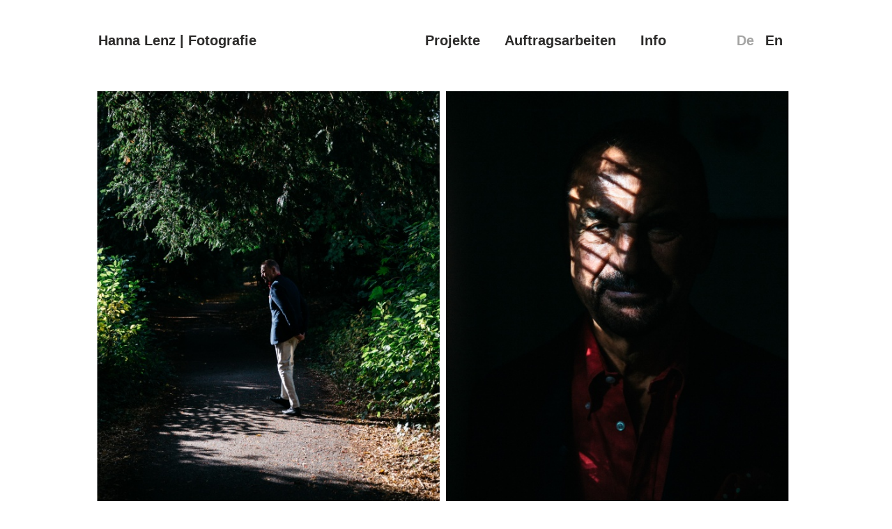

--- FILE ---
content_type: text/html; charset=utf-8
request_url: https://www.hannalenz.com/vural-oger-brand-eins
body_size: 10656
content:
<!DOCTYPE html>
<html lang='en'>
<head>
<meta content='text/html;charset=utf-8' http-equiv='Content-Type'>
<meta content='en' http-equiv='Content-Language'>

<meta content='width=device-width, height=device-height, user-scalable=no, initial-scale=1, maximum-scale=1' name='viewport'>
<meta content='yes' name='apple-mobile-web-app-capable'>
<meta content='translucent' name='apple-mobile-web-app-status-bar-style'>
<meta content='production' name='salon-environment'>
<meta content='//d1vq4hxutb7n2b.cloudfront.net' name='salon-image-host'>
<meta content='//d1vq4hxutb7n2b.cloudfront.net' name='salon-highres-image-host'>
<meta content='default' name='salon-mode'>
<meta content='true' name='salon-request-ssl'>

<link href='/images/sln-cstm-16.png' rel='icon' type='image/png'>
<!-- META-Tags, Title -->
<title>Vural Öger | brand eins
</title>
<link rel="shortcut icon" type="image/x-icon" href="https://d1vq4hxutb7n2b.cloudfront.net/system/files/65394d/37342b82dc040020ba/h_1024/favicon.gif">
<meta name="description" content="Die Fotografin Hanna Lenz lebt in Hamburg und Lübeck. Sie arbeitet für Redaktionen, Agenturen, Unternehmen und Institutionen sowie an freien Projekten in den Bereichen Portrait-und Dokumentarfotografie.">

 
<!-- %meta{ :property => "og:site_name", :content => @custom_domain_user.custom_page_title } -->
<!-- %meta{ :property => "og:url",   :content => "http://#{request.host_with_port}/#{@page.slug}" } -->

<meta content='website' property='og:type'>
<meta content='Hanna Lenz  |  Fotografie' property='og:site_name'>
<meta content='Hanna Lenz  |  Fotografie' property='og:title'>
<meta content='http://www.hannalenz.com/vural-oger-brand-eins' property='og:url'>
<meta content='http://www.hannalenz.com/system/files/5e21e6/2c342b8233410023da/facebook_preview_01_Vural-_ger_brand-eins_Hanna-Lenz.jpg' property='og:image'>

<!-- Style -->
<link href="//d1vq4hxutb7n2b.cloudfront.net/assets/frontend-5c76db9b40aa90473d2fd87196d7dda0.css" media="all" rel="stylesheet" type="text/css" />
<style id='custom_css'>body .text-asset-content{font-family:Helvetica;color:#2c2b2a;text-align:left;background-color:transparent;font-size:20px;font-weight:bold;line-height:1,5em;}body .text-asset-content a:hover{color:#979797;}
body .text-asset-content a{color:#2c2b2a;}
body .navigation{position:fixed;font-family:Helvetica;font-size:20px;background-color:#fff;padding-top:40px !important;padding-bottom:45px !important;padding-left:49px !important;font-weight:bold;}body .navigation a{color:#2c2b2a;letter-spacing:0,5px;}
body .navigation a:hover{color:#979797;}
body .navigation a.current{color:#979797;}
body #slideshow .details{font-family:Helvetica;color:#979797;font-size:20px;font-weight:bold;}
body .page-asset-container .image-asset-content{font-family:Helvetica;color:#2c2b2a;font-size:20px;font-weight:bold;line-height:1,5em;text-align:left;}body .page-asset-container .image-asset-content a:hover{color:#979797;}
body .page-asset-container .image-asset-content a{color:#979797;}
body .image-asset-content{text-align:left;font-family:Helvetica;font-size:20px;font-weight:bold;line-height:1,5em;}
body .image-asset-container .public-asset-info{background-color:#ffffff;}
 .tag-full{background:;}
.tag-trenner{height:10px;width:1100px !important;}
@media only screen and (min-width:768px) and (max-width:924px){.navigation-detail{display:none;background:transparent !important;} .slideshow-active #footer #bottom{display:none;} .slideshow-active #footer #language_switch{display:none;} #content{width:930px;transform:scale(0.4);-ms-transform:scale(0.4);-moz-transform:scale(0.4);-webkit-transform:scale(0.4);transform-origin:60px 300px;-ms-transform-origin:60px 300px;-moz-transform-origin:60px 300px;-webkit-transform-origin:60px 300px;} .text-asset-content{padding:0px !important;text-align:left !important;}.text-asset-content p{width:600px;} .text-asset-content tr td:first-child{width:200px !important;} .tag-full{width:600px !important;max-width:800px !important;} .navigation{width:730px !important;height:50px !important;}.navigation .navigation-item-list{padding-top:50px;} .navigation .navigation-item-list{margin-top:-35px;width:auto !important;float:right;} #language_switch{width:680px;text-align:right;position:fixed;top:47px;margin-left:-340px;left:50%;z-index:20000;} .image-show-on-hover .image-asset-container .public-asset-info,.page-show-on-hover .page-asset-container .public-asset-info{opacity:1;}}@media only screen and (min-width:925px) and (max-width:1024px){.navigation-detail{display:none;background:transparent !important;} .slideshow-active #footer #bottom{display:none;} .slideshow-active #footer #language_switch{display:none;} #content{width:1160px;transform:scale(0.8);-ms-transform:scale(0.8);-moz-transform:scale(0.8);-webkit-transform:scale(0.8);transform-origin:60px 0;-ms-transform-origin:60px 0;-moz-transform-origin:60px 0;-webkit-transform-origin:60px 0;text-align:left !important;} .text-asset-content{padding:1px !important;text-align:left !important;} .tag-full{width:789px !important;max-width:1000px !important;} .navigation{width:1024px !important;margin-left:-558px;left:50%;} #language_switch{width:1000px;text-align:right;position:fixed;top:47px;left:1000px;margin-left:-510px;left:50%;z-index:20000;} .image-show-on-hover .image-asset-container .public-asset-info,.page-show-on-hover .page-asset-container .public-asset-info{opacity:1;}}@media only screen and (min-width:1025px) and (max-width:1370px){#content{width:1160px;margin:auto auto;transform:scale(0.91);-ms-transform:scale(0.91);-moz-transform:scale(0.91);-webkit-transform:scale(0.91);transform-origin:center 0;-ms-transform-origin:center 0;-moz-transform-origin:center 0;-webkit-transform-origin:center 0;} .navigation{width:1010px !important;margin-left:-558px;left:50%;} .navigation-item-list{margin-top:-35px;width:auto !important;margin-right:120px;float:right;} #language_switch{width:1003px;text-align:right;position:fixed;top:47px;left:1000px;margin-left:-510px;left:50%;z-index:20000;}}@media only screen and (min-width:1371px){#content{width:1320px;margin:auto auto;padding-left:1px;padding-right:1px;} .navigation{width:1320px !important;margin-left:-718px;left:50%;} #language_switch{width:1323px;text-align:right;position:fixed;top:48px;margin-left:-660px;left:50%;z-index:20000;} .navigation-item-list{margin-top:-35px;width:auto !important;margin-right:120px;float:right;}}.text-asset-content p{max-width:80vw !important;}
.navigation-logo{margin-right:100px !important;}
.navigation-item{margin-right:15px;}
.navigation-detail .navigation-item-list{display:none;}
@media only screen and (min-width:1025px){.slideshow-active #slideshow{display:table-cell !important;float:right !important;} .slideshow-active .navigation-page{display:inline !important;} .slideshow-active .navigation-logo{display:table-cell !important;} .prev_image_btn{background-repeat:no-repeat;cursor:url(http://a.sln.io/hannalenz/pfeil_l.png),move;} .prev_image_btn>div{background:url(inherit) 0 0;} .next_image_btn{background-repeat:no-repeat;cursor:url(http://a.sln.io/hannalenz/pfeil_r.png),move;} .image_show_container,.image_show_container img{cursor:url(http://a.sln.io/hannalenz/pfeil_u.png),move;} .next_image_btn>div{background:url(inherit) 0 0;background-repeat:no-repeat;}}.slideshow-active .menu-link,.slideshow-active #menu{pointer-events:auto !important;z-index:999999 !important;}
.slideshow-active .header{display:none !important;}
.slideshow-active body{background-color:#000 !important;}
.navigation-detail .image-counter{font-family:'Montserrat',sans-serif;color:#d4d4d4;}
.slideshow-active #footer #bottom{display:none;}
#language_switch{pointer-events:none !important;font-family:"Helvetica";font-size:20px;font-weight:bold;}#language_switch a{pointer-events:auto !important;color:#2c2b2a !important;padding:0px 0px 4px 0px;margin-right:10px;}
#language_switch a:hover{color:#a5a5a4 !important;}
body[data-lang=de] #lang-de{color:#a5a5a4 !important;}
body[data-lang=en] #lang-en{color:#a5a5a4 !important;}
#bottom a{color:#222 !important;text-decoration:underline;}
#bottom a:hover{color:#0849ff !important;}
#footer{height:170px;}
#bottom{width:1320px !important;margin:auto auto;clear:both;padding-top:20px;padding-left:0px;padding-bottom:50px;font-family:"Helvetica";font-weight:normal;color:#222;height:140px;font-size:20px;}
#bottom li{width:280px;float:left;}
#bottom_info{width:1400px !important;float:left;}#bottom_info ul{padding-left:0px;padding-top:23px;}
#bottom_info li{display:inline !important;margin-right:20px;}
#bottom_info li i{margin-right:5px;font-size:14px;color:#222;}
#bottom_info li a{margin-right:5px;color:#2c2b2a;text-decoration:none;}
#bottom_info li a:hover{color:#a5a5a4 !important;}
#assets{float:none !important;}
#customizable{height:auto !important;width:100% !important;}
 
 

</style>
<!-- JavaScript -->
<link href="//d1vq4hxutb7n2b.cloudfront.net/assets/vendor-8fdf96bcea3a52dd9c5aeb4862bcebb1.css" media="screen" rel="stylesheet" type="text/css" />
<link href="//d1vq4hxutb7n2b.cloudfront.net/assets/salon-legacy-aa994ac131ee2eae352be77c98ea529a.css" media="screen" rel="stylesheet" type="text/css" />
<script src="//d1vq4hxutb7n2b.cloudfront.net/assets/new-frontend-ba0a6d1f11172527351c367c0ecc82d5.js" type="text/javascript"></script>
  <script type="text/javascript">
    var analytics=analytics||[];
    analytics.load=function(e){
      var r=function(e){
        return function(){
          //console.log(e, arguments);
          //analytics.push([e].concat(Array.prototype.slice.call(arguments,0)))
          if(window._gaq && e === 'track') {
            window._gaq.push(['_trackEvent', 'user', arguments[0]])
          }

          if(window.fbq && e === 'track') {
            window.fbq('trackCustom', arguments[0])
          }
        }
      },
      i=["identify","track","trackLink","trackForm","trackClick","trackSubmit","pageview","ab","alias","ready"];
      for(var s=0;s<i.length;s++)analytics[i[s]]=r(i[s])
    };

    analytics.load("");
  </script>


</head>
<body class='enable-mobile-view' data-controller='page' data-custom-domain-user='hanna-lenz' data-custom-page-title='Hanna Lenz  |  Fotografie'>
<div id='accessible-fallback'><div class='data' data-content='{"is_allowed_to_edit":false,"_id":"5e21e61d342b8233410023d4","user_id":"5a8d344e342b82f51e001b27","slug":"vural-oger-brand-eins","position":57,"i18n":{"de":{"title":"Vural \u00d6ger | brand eins","caption":""}},"published":true,"hidden":true,"in_salon_index":false,"in_ja_salon_index":false,"apply_filter":false,"filter":{"pages":{"tagged_with_any":null},"assets":{"tagged_with_any":null}},"tags":"","favorite":null,"image_id":"5e21e62c342b8233410023da","image":{"_id":"5e21e62c342b8233410023da","_type":"Image","page_id":"5e21e61d342b8233410023d4","file_width":2000,"file_height":2500,"file_filename":"01_Vural-_ger_brand-eins_Hanna-Lenz.jpg","slug":"01_vural-oger_brand-eins_hanna-lenz-jpg","file_base":"/system/files/5e21e6/2c342b8233410023da","links_to":"","open_new_tab":false,"title":"01_Vural-\u00d6ger_brand-eins_Hanna-Lenz.jpg"},"config":{"active_config":"masonryconfig","dndconfig":{"dragging_enabled":false,"offset":{"x":0,"y":0}},"fixedwidthconfig":{"image_display_style":"w_small"},"fixedheightconfig":{"image_display_style":"h_small"},"masonryconfig":{"float":"none"},"strogalski":{"width":724,"big_ratio":1.6,"show_catpion":true,"show_title":true,"thumb_columns":4,"thumb_gap":"7px","thumb_ratio":1.49},"slideshow":{"width":724,"big_ratio":1.6,"show_title":true,"show_caption":true,"thumb_columns":6,"thumb_ratio":1.45,"thumb_gap":"5px"}},"css":"","custom_html":"","style":{},"properties":null,"world_coords":{"x":0,"y":0},"resources":[{"properties":null,"i18n":{"de":{"content":"","content_type":"html"}},"tags":"trenner","favorite":null,"updated_at":"2020-01-17T16:53:53Z","_id":"5e21e674342b821c0a000600","_type":"Text","page_id":"5e21e61d342b8233410023d4"},{"properties":null,"i18n":{"de":{"caption":"","copyright":"","source":""}},"tags":"","favorite":null,"updated_at":"2020-01-17T16:53:37Z","_id":"5e21e62c342b8233410023da","_type":"Image","page_id":"5e21e61d342b8233410023d4","file_width":2000,"file_height":2500,"file_filename":"01_Vural-_ger_brand-eins_Hanna-Lenz.jpg","slug":"01_vural-oger_brand-eins_hanna-lenz-jpg","file_base":"/system/files/5e21e6/2c342b8233410023da","links_to":"","open_new_tab":false,"title":"01_Vural-\u00d6ger_brand-eins_Hanna-Lenz.jpg"},{"properties":null,"i18n":{"de":{"caption":"","copyright":"","source":""}},"tags":"","favorite":null,"updated_at":"2020-01-17T16:53:39Z","_id":"5e21e62f342b8233410023db","_type":"Image","page_id":"5e21e61d342b8233410023d4","file_width":2000,"file_height":2500,"file_filename":"02_Vural-_ger_brand-eins_Hanna-Lenz.jpg","slug":"02_vural-oger_brand-eins_hanna-lenz-jpg","file_base":"/system/files/5e21e6/2f342b8233410023db","links_to":"","open_new_tab":false,"title":"02_Vural-\u00d6ger_brand-eins_Hanna-Lenz.jpg"},{"properties":null,"i18n":{"de":{"content":"","content_type":"html"}},"tags":"trenner","favorite":null,"updated_at":"2020-01-17T16:55:47Z","_id":"5e21e663342b823c900000ed","_type":"Text","page_id":"5e21e61d342b8233410023d4"},{"properties":null,"i18n":{"de":{"content":"&lt;p&gt;Vural &amp;Ouml;ger |&amp;nbsp;Gr&amp;uuml;nder von &amp;Ouml;ger Tours&lt;/p&gt;\n&lt;p&gt;f&amp;uuml;r brand eins&lt;/p&gt;","content_type":"html"},"en":{"content":"&lt;p&gt;Vural &amp;Ouml;ger | Incorporator&amp;nbsp;of &amp;Ouml;ger Tours&lt;/p&gt;\n&lt;p&gt;for brand eins&lt;/p&gt;","content_type":"html"}},"tags":"full","favorite":null,"updated_at":"2020-10-16T07:15:26Z","_id":"5e21e66d342b8202d0000f52","_type":"Text","page_id":"5e21e61d342b8233410023d4"}],"assets":[{"model_id":"5e21e674342b821c0a000600","model_type":"text","page_id":"5e21e61d342b8233410023d4","position":1,"list_index":5,"layoutdata":{"dndconfig":{"display_style":"w_large"},"masonryconfig":{"display_style":"w_large"}},"style":{},"coords":{"x":0,"y":0}},{"model_id":"5e21e62c342b8233410023da","model_type":"image","page_id":"5e21e61d342b8233410023d4","position":0,"list_index":4,"layoutdata":{"masonryconfig":{"display_style":"w_extra_large"}},"style":{},"coords":{"x":20,"y":20},"display_style":"w_small"},{"model_id":"5e21e62f342b8233410023db","model_type":"image","page_id":"5e21e61d342b8233410023d4","position":1,"list_index":3,"layoutdata":{"masonryconfig":{"display_style":"w_extra_large"}},"style":{},"coords":{"x":40,"y":40},"display_style":"w_small"},{"model_id":"5e21e663342b823c900000ed","model_type":"text","page_id":"5e21e61d342b8233410023d4","position":1,"list_index":2,"layoutdata":{"dndconfig":{"display_style":"w_large"},"masonryconfig":{"display_style":"w_large"}},"style":{},"coords":{"x":0,"y":0}},{"model_id":"5e21e66d342b8202d0000f52","model_type":"text","page_id":"5e21e61d342b8233410023d4","position":3,"list_index":1,"layoutdata":{"dndconfig":{"display_style":"w_large"},"masonryconfig":{"display_style":"w_large"}},"style":{"background-color":"transparent","padding-top":"0px","padding-right":"0px","padding-bottom":"0px","padding-left":"0px","font-family":"Helvetica","font-size":"20px","font-weight":"bold","line-height":"1,5em","text-align":"left","color":"#2c2b2a"},"coords":{"x":0,"y":0}}],"user":{"_id":"5a8d344e342b82f51e001b27","username":"hanna-lenz","display_name":"Hanna Lenz  |  Fotografie","style":{".text-asset-content":{"font-family":"Helvetica","color":"#2c2b2a","a:hover":{"color":"#979797"},"a":{"color":"#2c2b2a"},"text-align":"left","background-color":"transparent","font-size":"20px","font-weight":"bold","line-height":"1,5em","letter-spacing":""},".navigation":{"position":"fixed","font-family":"Helvetica","a":{"color":"#2c2b2a","letter-spacing":"0,5px"},"a:hover":{"color":"#979797","background-color":""},"a.current":{"background-color":"","color":"#979797"},".navigation-link":{"background-color":""},"font-size":"20px",".navigation-logo-link":{"background-color":""},"background-color":"#fff","padding-top":"40px !important","padding-bottom":"45px !important","padding-right":"","padding-left":"49px !important","font-weight":"bold"},"#slideshow":{"background-color":"",".details":{"font-family":"Helvetica","color":"#979797","letter-spacing":"","font-size":"20px","font-weight":"bold"}},".page-asset-container":{".public-asset-info":{"background-color":""},".image-asset-content":{"font-family":"Helvetica","a:hover":{"color":"#979797"},"a":{"color":"#979797"},"color":"#2c2b2a","font-size":"20px","font-weight":"bold","line-height":"1,5em","letter-spacing":"","text-align":"left"}},".image-asset-content":{"color":"","a:hover":{"color":""},"text-align":"left","letter-spacing":"","font-family":"Helvetica","font-size":"20px","font-weight":"bold","line-height":"1,5em","a":{"color":""}},".image-asset-container":{".public-asset-info":{"background-color":"#ffffff"}}},"website":null,"footer_text":"","custom_html":"&lt;!-- Begin Cookie Consent plugin by Silktide - http://silktide.com/cookieconsent \r\n&lt;script type=\"text/javascript\"&gt;\r\n    window.cookieconsent_options = {\"message\":\"This website uses cookies\",\"dismiss\":\"Got it!\",\"learnMore\":\"More info\",\"link\":null,\"theme\":\"light-floating\"};\r\n&lt;/script&gt;\r\n\r\n&lt;script type=\"text/javascript\" src=\"//cdnjs.cloudflare.com/ajax/libs/cookieconsent2/1.0.10/cookieconsent.min.js\"&gt;&lt;/script&gt;\r\nEnd Cookie Consent plugin --&gt;\r\n\r\n \r\n&lt;div id=\"language_switch\"&gt;\r\n  &lt;a id=&apos;lang-de&apos;  href=&apos;#&apos; onclick=&apos;app.set_language(\"de\")&apos;&gt;De&lt;/a&gt; \r\n\r\n&lt;a id=&apos;lang-en&apos;  href=&apos;#&apos; onclick=&apos;app.set_language(\"en\")&apos;&gt;En&lt;/a&gt;  \r\n&lt;/div&gt;\r\n\r\n&lt;!--\r\n&lt;div id=\"bottom\"&gt;\r\n  &lt;div id=\"bottom_info\"&gt;\r\n    &lt;ul&gt;\r\n      &lt;li&gt;\r\n        &lt;a href=\"https://salon.io/hanna-lenz/impressum\"&gt;Datenschutz &amp; Impressum&lt;/a&gt;&lt;/li&gt;\r\n    &lt;/ul&gt;\r\n  Diese Seite verwendet Cookies.\r\n  &lt;/div&gt;\r\n&lt;/div&gt;\r\n--&gt;\r\n\r\n","plan":"premium","sponsored":false,"email_md5":"c966cb87ef7d68ffbd30b5bb6c9fafee","features":["public-asset-info","password","beta-slideshow"],"languages":"de,en","css":"/*\r\nCSS styles in this tab apply only to desktop and tablet view\r\n*/\r\n\r\n@zoomi: 0.40;\r\n@width0: 930px;\r\n\r\n\r\n@zoom1: 0.80;\r\n@width1: 1160px;\r\n\r\n/* iPad Landscape + 13inch */\r\n@zoom2: 0.91;\r\n@width2: 1160px;\r\n\r\n  .tag-full {\r\n    \r\n    background: //#f00 !important;\r\n  }\r\n  \r\n  \r\n  .tag-trenner {\r\n    height: 10px;\r\n    width: 1100px !important;\r\n    // background: #f00 !important;\r\n  }\r\n\r\n@media only screen and (min-width: 768px) and (max-width: 924px) {\r\n\r\n  /* Slideshow Navigation */\r\n.navigation-detail {\r\n  display: none;\r\n  .navigation-logo-image-link {\r\n    img {\r\n      //width: 100px;\r\n    }\r\n  }\r\n   background: transparent !important;\r\n  }\r\n  \r\n .slideshow-active #footer {\r\n  #bottom {\r\n    display: none;\r\n  }\r\n  #language_switch {\r\n    display: none;\r\n  }\r\n   \r\n }\r\n\r\n   #content \r\n {\r\n   width: @width0; \r\n    transform: scale(@zoomi);\r\n    -ms-transform: scale(@zoomi);\r\n    -moz-transform: scale(@zoomi);\r\n    -webkit-transform: scale(@zoomi);\r\n    transform-origin:  60px 300px;\r\n    -ms-transform-origin:  60px 300px;\r\n    -moz-transform-origin:  60px 300px;\r\n    -webkit-transform-origin: 60px 300px;\r\n    // border: 1px solid #000;\r\n   // background: #f00 !important;\r\n  }\r\n  \r\n  \r\n  .text-asset-content {\r\n    padding: 0px !important;\r\n    p {\r\n      width: 600px;\r\n    }\r\n    \r\n    tr td:first-child {\r\n      //background: #f00;\r\n      width: 200px !important;\r\n    }\r\n    text-align: left !important;\r\n  }\r\n  \r\n  .tag-full {\r\n     \r\n   // min-height: 100px !important;\r\n  width: 600px !important;\r\n  max-width: 800px !important;\r\n  }\r\n  \r\n  \r\n  .navigation {\r\n   // font-size: 14px !important;\r\n  width: 730px !important;\r\n    //margin-left: -400px;\r\n  //left: 50%;\r\n  //padding: 20px !important;\r\n  height: 50px !important;\r\n  \r\n  .navigation-item-list {\r\n    padding-top: 50px;\r\n   }\r\n   \r\n   .navigation-item-list {\r\n  //display: none;\r\n   margin-top: -35px;\r\n  width: auto !important;\r\n  //margin-right: 120px;\r\n  //border: 1px solid #00f;\r\n  float: right;\r\n  \r\n  }\r\n}\r\n\r\n#language_switch {\r\n \r\n  width: 680px;\r\n  //border: 1px solid #f00;\r\n  text-align: right;\r\n  position: fixed;\r\n   top:  47px;\r\n   //left: 780px;\r\n    margin-left: -340px;\r\n  left: 50%;\r\n   z-index: 20000;\r\n}\r\n\r\n.image-show-on-hover .image-asset-container .public-asset-info, .page-show-on-hover .page-asset-container .public-asset-info {\r\n  opacity: 1;\r\n}\r\n  \r\n}\r\n\r\n \r\n@media only screen and  (min-width: 925px) and (max-width: 1024px) {\r\n\r\n  /* Slideshow Navigation */\r\n.navigation-detail {\r\n  display: none;\r\n  .navigation-logo-image-link {\r\n    img {\r\n      //width: 100px;\r\n    }\r\n  }\r\n   background: transparent !important;\r\n  }\r\n  \r\n .slideshow-active #footer {\r\n  #bottom {\r\n    display: none;\r\n  }\r\n  #language_switch {\r\n    display: none;\r\n  }\r\n   \r\n }\r\n\r\n   #content \r\n {\r\n   width: @width1; \r\n    transform: scale(@zoom1);\r\n    -ms-transform: scale(@zoom1);\r\n    -moz-transform: scale(@zoom1);\r\n    -webkit-transform: scale(@zoom1);\r\n    transform-origin: 60px 0;\r\n    -ms-transform-origin: 60px 0;\r\n    -moz-transform-origin: 60px 0;\r\n    -webkit-transform-origin: 60px 0;\r\n    // border: 1px solid #000;\r\n    text-align: left !important;\r\n  }\r\n  \r\n  \r\n  .text-asset-content {\r\n    padding: 1px !important;\r\n    text-align: left !important;\r\n  }\r\n  \r\n  .tag-full {\r\n     \r\n   // min-height: 100px !important;\r\n  width: 789px !important;\r\n  max-width: 1000px !important;\r\n  }\r\n  \r\n  \r\n  .navigation {\r\n  width: 1024px !important;\r\n    margin-left: -558px;\r\n  left: 50%;\r\n  //padding: 20px !important;\r\n}\r\n\r\n#language_switch {\r\n \r\n  width: 1000px;\r\n  //border: 1px solid #f00;\r\n  text-align: right;\r\n  position: fixed;\r\n   top:  47px;\r\n   left: 1000px;\r\n    margin-left: -510px;\r\n  left: 50%;\r\n   z-index: 20000;\r\n}\r\n\r\n.image-show-on-hover .image-asset-container .public-asset-info, .page-show-on-hover .page-asset-container .public-asset-info {\r\n  opacity: 1;\r\n}\r\n  \r\n}\r\n\r\n@media only screen and (min-width: 1025px) and (max-width: 1370px) {\r\n\r\n#content {\r\n    \r\n  \r\n       width: @width2;\r\n         margin: auto auto;\r\n    transform: scale(@zoom2);\r\n    -ms-transform: scale(@zoom2);\r\n    -moz-transform: scale(@zoom2);\r\n    -webkit-transform: scale(@zoom2);\r\n    transform-origin: center 0;\r\n    -ms-transform-origin: center 0;\r\n    -moz-transform-origin: center 0;\r\n    -webkit-transform-origin: center 0;\r\n  \r\n     \r\n}\r\n \r\n\r\n.navigation {\r\n  width: 1010px !important;\r\n    margin-left: -558px;\r\n  left: 50%;\r\n  //padding: 20px !important;\r\n}\r\n\r\n.navigation-item-list {\r\n  //display: none;\r\n   margin-top: -35px;\r\n  width: auto !important;\r\n  margin-right: 120px;\r\n  //border: 1px solid #00f;\r\n  float: right;\r\n  \r\n}\r\n\r\n#language_switch {\r\n \r\n  width: 1003px;\r\n  //border: 1px solid #f00;\r\n  text-align: right;\r\n  position: fixed;\r\n   top:  47px;\r\n   left: 1000px;\r\n    margin-left: -510px;\r\n  left: 50%;\r\n   z-index: 20000;\r\n}\r\n\r\n}\r\n\r\n@media only screen and (min-width: 1371px) {\r\n  #content {\r\n   width: 1320px;\r\n  //min-width: 960px !important;\r\n  margin: auto auto;\r\n  //height: 2000px;\r\n  padding-left: 1px;\r\n  padding-right: 1px;\r\n  //padding-top: 100px;\r\n  //border: 1px solid #444;\r\n}\r\n\r\n.navigation {\r\n  width: 1320px !important;\r\n    margin-left: -718px;\r\n  left: 50%;\r\n  //padding: 20px !important;\r\n}\r\n\r\n \r\n#language_switch {\r\n \r\n  width: 1323px;\r\n  //border: 1px solid #f00;\r\n  text-align: right;\r\n  position: fixed;\r\n   top:  48px;\r\n    \r\n    margin-left: -660px;\r\n  left: 50%;\r\n   z-index: 20000;\r\n}\r\n\r\n.navigation-item-list {\r\n  //display: none;\r\n   margin-top: -35px;\r\n  width: auto !important;\r\n  margin-right: 120px;\r\n  //border: 1px solid #00f;\r\n  float: right;\r\n  \r\n}\r\n}\r\n\r\n.text-asset-content {\r\n  p {\r\n    // width: 90%;\r\n    max-width: 80vw !important;\r\n  }\r\n}\r\n\r\n \r\n\r\n.navigation-logo {\r\n  margin-right: 100px !important;\r\n}\r\n\r\n.navigation-logo a {\r\n\r\n}\r\n\r\n.navigation-logo a:hover {\r\n\r\n}\r\n\r\n\r\n\r\n\r\n\r\n.navigation-item {\r\n  //pointer-events: auto;\r\n   margin-right: 15px;\r\n}\r\n\r\n.navigation-link {\r\n\r\n}\r\n\r\n.navigation-link a {\r\n\r\n}\r\n\r\n.navigation-link.current {\r\n\r\n}\r\n\r\n/* Slideshow Navigation */\r\n.navigation-detail {\r\n  .navigation-logo-image-link {\r\n    img {\r\n      //width: 100px;\r\n    }\r\n  }\r\n\r\n  .navigation-item-list {\r\n    display: none;\r\n  }\r\n\r\n  .image-counter {\r\n    //color: #222;\r\n    //font-weight: bold !important;\r\n    //letter-spacing: .5em;\r\n    //text-align: left;\r\n    //position: fixed;\r\n    //top: 190px;\r\n    //left: 100px;\r\n  }\r\n}\r\n\r\n// DISPLAY NAVIGATION IN SLIDESHOW MODE\r\n@media only screen and (min-width: 1025px)  {\r\n\r\n.slideshow-active #slideshow{\r\n  display:table-cell !important;\r\n  float: right !important;\r\n  }\r\n  \r\n  .slideshow-active .navigation-page\r\n  {display:inline !important}\r\n  \r\n  .slideshow-active .navigation-logo\r\n  {\r\n    display:table-cell !important;\r\n    \r\n  }\r\n\r\n// SLIDESHOW BUTTONS\r\n \r\n.prev_image_btn {\r\n  //background: url(http://a.sln.io/mittendrin/pfeil_l.png) 0 0;\r\nbackground-repeat: no-repeat;\r\ncursor: url(http://a.sln.io/hannalenz/pfeil_l.png), move;\r\n\r\n}\r\n\r\n.prev_image_btn &gt; div {\r\n  background: url(inherit) 0 0;\r\n\r\n}\r\n\r\n.next_image_btn {\r\n\r\nbackground-repeat: no-repeat;\r\ncursor: url(http://a.sln.io/hannalenz/pfeil_r.png), move;\r\n\r\n}\r\n\r\n\r\n.image_show_container, .image_show_container img { \r\n  //pointer-events: none !important; \r\n     cursor: url(http://a.sln.io/hannalenz/pfeil_u.png), move;\r\n\r\n}\r\n\r\n.next_image_btn &gt; div {\r\n  background: url(inherit) 0 0;\r\nbackground-repeat: no-repeat;\r\n}\r\n\r\n}\r\n\r\n// SLIDESHOW AKTIV\r\n.slideshow-active .menu-link, .slideshow-active #menu \r\n{\r\n  pointer-events: auto !important;\r\n  z-index: 999999 !important;\r\n}\r\n\r\n.slideshow-active .header\r\n{\r\n  display: none !important;\r\n}\r\n\r\n.slideshow-active body\r\n{\r\n  background-color: #000 !important;\r\n}\r\n\r\n/* Slideshow Navigation */\r\n.navigation-detail {\r\n  .navigation-logo-image-link {\r\n    img {\r\n      //width: 100px;\r\n    }\r\n  }\r\n\r\n  .navigation-item-list {\r\n\r\n  }\r\n\r\n  .image-counter {\r\n    font-family: &apos;Montserrat&apos;, sans-serif;\r\n    color: #d4d4d4;\r\n    //font-weight: bold !important;\r\n    //letter-spacing: .5em;\r\n    //text-align: left;\r\n    //position: fixed;\r\n    //top: 190px;\r\n    //left: 100px;\r\n  }\r\n}\r\n\r\n/* Hide custom HTML in Slideshow */\r\n.slideshow-active #footer {\r\n  #bottom {\r\n    display: none;\r\n  }\r\n}\r\n\r\n\r\n\r\n.image-asset-content {\r\n\r\n}\r\n\r\n.text-asset-content {\r\n  a {\r\n    //text-decoration: underline;\r\n  }\r\n\r\n  a:hover {\r\n\r\n  }\r\n\r\n  h2 {\r\n\r\n  }\r\n\r\n  p {\r\n\r\n  }\r\n\r\n  li {\r\n\r\n  }\r\n}\r\n\r\n.public-asset-info {\r\n  //font-family: \"Helvetica\";\r\n\r\n  .image-caption {\r\n    //font-size: 17px !important;\r\n    //font-weight: bold;\r\n    //color: #000;\r\n    //height: 30px;\r\n  }\r\n\r\n  .image-copyright {\r\n    //font-size: 12px !important;\r\n    //font-weight: bold;\r\n    //line-height: 16px;\r\n  }\r\n\r\n  .image-source {\r\n    //font-size: 12px !important;\r\n    //font-weight: normal;\r\n    //line-height: 16px;\r\n  }\r\n\r\n  .page-title {\r\n    //font-size: 17px !important;\r\n    //font-weight: bold;\r\n    //color: #000;\r\n    //height: 30px;\r\n  }\r\n\r\n  .page-caption {\r\n    //font-size: 17px !important;\r\n    //font-weight: bold;\r\n    //color: #000;\r\n    //height: 30px;\r\n  }\r\n}\r\n\r\n\r\n/////////// LANGUAGE SWITCH\r\n\r\n#language_switch {\r\n \r\n   \r\n    pointer-events: none !important;\r\n  font-family: \"Helvetica\";\r\n  font-size: 20px;\r\n  font-weight: bold;\r\n   a {\r\n     pointer-events: auto !important;\r\n    color: #2c2b2a !important;\r\n    padding: 0px  0px 4px 0px;\r\n    margin-right: 10px;\r\n  }\r\n    a:hover {\r\n     color: #a5a5a4 !important;\r\n  }\r\n}\r\n\r\n\r\nbody[data-lang=de] #lang-de {\r\n color: #a5a5a4 !important;\r\n //color:  #0079ad !important;\r\n}\r\n\r\nbody[data-lang=en] #lang-en {\r\n color: #a5a5a4 !important; \r\n}\r\n\r\n#bottom a\r\n{\r\n  color: #222 !important;\r\n  text-decoration: underline;\r\n}\r\n\r\n#bottom a:hover\r\n{\r\n  color: #0849ff !important;\r\n}\r\n\r\n// FOOTER\r\n#footer\r\n{\r\n  height: 170px;\r\n  \r\n}\r\n\r\n#bottom\r\n{\r\n   width: 1320px !important;\r\n  margin: auto auto;\r\n  clear: both;\r\n  padding-top: 20px;\r\n  padding-left: 0px;\r\n  padding-bottom: 50px;\r\n   font-family: \"Helvetica\";\r\n   font-weight: normal;\r\n color: #222;\r\n // background: rgba(0,0,0,0.4);\r\n //background: #fff;\r\n height: 140px;\r\n font-size: 20px;\r\n //font-family: \"Allan\";\r\n}\r\n\r\n\r\n\r\n#bottom li {\r\n  width: 280px;\r\n   \r\n  float: left;\r\n}\r\n\r\n \r\n\r\n#bottom_info\r\n{\r\n   width:  1400px !important;\r\n  float: left;\r\n\r\n  //height: 190px;\r\n  //font-size: 16px;\r\n\r\n ul {\r\n  padding-left: 0px;\r\n  padding-top: 23px;\r\n }\r\n \r\n li {\r\n  display: inline !important;\r\n  margin-right: 20px;\r\n \r\n }\r\n \r\n li i {\r\n  margin-right: 5px;\r\n  font-size: 14px;\r\n  color: #222;\r\n }\r\n \r\n li a {\r\n  margin-right: 5px;\r\n  //font-size: 14px;\r\n  color: #2c2b2a;\r\n  text-decoration: none;\r\n }\r\n \r\n li a:hover {\r\n   color: #a5a5a4 !important;\r\n }\r\n} /* #bottom_info */\r\n\r\n\r\n// CONTENT SCHLIESSEN\r\n#assets {\r\n  float: none !important;\r\n}\r\n  \r\n#customizable {\r\n  height: auto !important;\r\n  width: 100% !important;\r\n  \r\n}\r\n\r\n\r\n","css_mobile":"/*\nCSS styles in this tab apply only to smart phone view\n*/\n\n.navigation {\n  // background: #fff !important;\n}\n\n.navigation-logo {\n   margin-bottom: 20px;\n  //background: transparent !important;\n   text-align: left !important;\n  img {\n   //width: 80%;\n  }\n}\n\n.navigation-item {\n  //text-align: center;\n   font-size: 20px;\n}\n\n.navigation-items li:last-child {\n  padding-bottom: 60px !important;\n \n}\n\n\n.mobile-nav-open {\n  /* push content down */\n  .navigation {\n   //height: 100vh;\n  }\n   #language_switch  {\n    display: block;\n  }\n}\n\n/* Fixed Navigation  */\n#navigation-toggle-wrapper {\n  //position: fixed;\n  //top: 0;\n  //right: 0;\n  //z-index: 99999;\n \n}\n\n\n/*  Content  */\n\n#content {\n  //padding-top: 100px !important;\n}\n\n.image-asset-content {\n  //margin-bottom: 20px;\n}\n\n.text-asset-content {\n  //padding: 0px 0px 0px 0px;\n  //background: #000;\n\n  h1 {\n    //font-size: 1.3em\n  }\n\n  h2 {\n    //font-size: 1.2em\n  }\n\n  p {\n    //-webkit-hyphens: auto;\n    //font-size: 1 em;\n    //color: #999999;\n  }\n}\n\n.public-asset-info {\n  //font-size: 14px;\n}\n\n/* custom html  */\n\n/* disable global custom html */\n#footer {\n  //display: none;\n}\n\n/* disable page custom html */\n#custom_html {\n  //display: none;\n}\n\n\n\n/* Slideshow */\n\n.pswp {\n  //background: black;\n}\n\n.pswp__ui {\n  //font-family: \"Helvetica\";\n  //color: #fff;\n}\n\n.pswp__counter {\n  //font-size: 12px !important;\n  display: none !important;\n}\n\n.pswp__button {\n  //close button\n  //color: #0f0;\n}\n\n.pswp__caption {\n  //width: 100%;\n  //color: #fff;\n  //text-align: center;\n  display: none !important;\n}\n\n\n\n/* Disable sandwich and show flat navigation */\n/*\n.navigation.navigation-page {\n        .navigation-items {\n          display: block !important;\n          position: static;\n        }\n\n      .navigation-logo-image-link, .navigation-logo-link {\n          margin-top: 40px;\n      }\n }\n\n#navigation-toggle-wrapper {\n        display: none !important;\n}\n*/\n\n#language_switch {\n   display: none;\n  position: absolute;\n  //top: -@header-height;\n  z-index: 5000;\n  left: 15px;\n  top: 250px;\n   font-size: 21px;\n   font-weight: bold;\n\n  a {\n    color: #2c2b2a;\n     opacity: 1;\n  }\n\n  a:first-child:after {\n    content: &apos;|&apos;;\n    font-weight: normal;\n    padding-left: .5em;\n    padding-right: .2em;\n  }\n}\n\n\n\nbody[data-lang=de] #lang-de {\n  font-weight: bold;\n   \n    opacity: 0.5;\n  \n} \n\nbody[data-lang=en] #lang-en {\n  font-weight: bold;\n  opacity: 0.5 !important;\n}\n\n","css_shared":"/*\nCSS styles in this tab apply to desktop, tablet and smart phone view\n*/\n\n \n@media only screen and (max-width: 1024px) {\n\n.pswp__ui {\n  display: none !important;\n}\n\n}\n\n#content {\n  margin-top: 20px;\n}\n\n.tag-full {\n  width: 90vw !important;\n  max-width: 1450px !important;\n}\n\n#content {\n   max-width: 1450px !important;\n  //border: 1px solid #f00;\n}\n\n.text-asset-content {\n  em {\n    font-style: normal;\n    color: #979797;\n  }\n}","properties":{"enable_mobile_view":true,"nav":{"orientation":"h","logo":""},"toolbar":{"v_align":"bottom","h_align":"left","style":"bottom:148.40625px; left:45px;","horizontal":false},"slideshow":{"kind":"perfect","i18n":{"de":{"download":""}},"desktop":{"overlay":{"top_left":"none","bottom_left":"none","top_right":"none","top_center":"none","bottom_center":"none","bottom_right":"none"},"passepartout":{"top":"150px","left":"","bottom":"60px"},"overlay_margin":{"right":"170px","left":"","bottom":"10px","top":"50px"}}}},"start_page":"projekte","public_pages":[{"_id":"5a8d344f342b82f51e001b28","user_id":"5a8d344e342b82f51e001b27","slug":"projekte","position":0,"i18n":{"de":{"title":"Projekte","caption":""},"en":{"title":"Projects","caption":""}},"published":true,"hidden":false,"in_salon_index":true,"in_ja_salon_index":false,"apply_filter":false,"filter":{},"tags":"","favorite":null,"image_id":"5aab97fb342b824ee7000e80","image":{"_id":"5aab97fb342b824ee7000e80","_type":"Image","page_id":"5a8d344f342b82f51e001b28","file_width":2000,"file_height":2500,"file_filename":"Else_HannaLenz.jpg","slug":"else_hannalenz-jpg","file_base":"/system/files/5aab97/fb342b824ee7000e80","links_to":"else","open_new_tab":false,"title":"Else_HannaLenz.jpg"}},{"_id":"5aaa5128342b82617e00199e","user_id":"5a8d344e342b82f51e001b27","slug":"auftragsarbeiten","position":1,"i18n":{"de":{"title":"Auftragsarbeiten","caption":""},"en":{"caption":"","title":"Comissioned"}},"published":true,"hidden":false,"in_salon_index":false,"in_ja_salon_index":false,"apply_filter":false,"filter":{"pages":{"tagged_with_any":null},"assets":{"tagged_with_any":null}},"tags":"","favorite":null,"image_id":"632c587a342b82b3350014c5","image":{"_id":"632c587a342b82b3350014c5","_type":"Image","page_id":"5aaa5128342b82617e00199e","file_width":2000,"file_height":2500,"file_filename":"Nataliya_Yegorova_Klitschko___Hanna_Lenz.jpg","slug":"nataliya-yegorova-klitschko-_-hanna-lenz-jpg","file_base":"/system/files/632c58/7a342b82b3350014c5","links_to":"nataliya-yegorova-klitschko","open_new_tab":false,"title":"Nataliya Yegorova Klitschko _ Hanna Lenz.jpg"}},{"_id":"5aa278fb342b8285e6000ed4","user_id":"5a8d344e342b82f51e001b27","slug":"info","position":2,"i18n":{"de":{"title":"Info","caption":""},"en":{"caption":""}},"published":true,"hidden":false,"in_salon_index":false,"in_ja_salon_index":false,"apply_filter":false,"filter":{"pages":{"tagged_with_any":null},"assets":{"tagged_with_any":null}},"tags":"","favorite":null,"image_id":"5f8d8deb342b82f61b002403","image":{"_id":"5f8d8deb342b82f61b002403","_type":"Image","page_id":"5aa278fb342b8285e6000ed4","file_width":2000,"file_height":2500,"file_filename":"01_Hanna_Lenz.jpg","slug":"01_hanna-lenz-jpg","file_base":"/system/files/5f8d8d/eb342b82f61b002403","links_to":"none://","open_new_tab":false,"title":"01_Hanna Lenz.jpg"}}]}}' data-path='/hanna-lenz/vural-oger-brand-eins'></div>

</div>
<div id='customizable'>
<div id='navigation'>
<div id='navigation-toggle-wrapper'></div>



<div class='navigation navigation-page '>



  <div class='navigation-logo'>
    <a class='navigation-logo-link' href='/'>
      <span class='navigation-link-text'>Hanna Lenz  |  Fotografie</span>
    </a>
  </div>

  <ul class='navigation-items navigation-item-list mobile-hidden'>
      <li data-slug='projekte' class='navigation-item'><a class='navigation-link' href='projekte'><span class='navigation-link-text'>Projekte</span></a></li>
      <li data-slug='auftragsarbeiten' class='navigation-item'><a class='navigation-link' href='auftragsarbeiten'><span class='navigation-link-text'>Auftragsarbeiten</span></a></li>
      <li data-slug='info' class='navigation-item'><a class='navigation-link' href='info'><span class='navigation-link-text'>Info</span></a></li>
  </ul>

</div>

</div>
<div id='content'></div>
<noscript>
<div class='noscript clearfix'>
<h1>Hanna Lenz  |  Fotografie</h1>
<h2>Vural Öger | brand eins</h2>
<h3></h3>

<p>
<img alt='' src='/system/files/5e21e6/2c342b8233410023da/w_medium_01_Vural-_ger_brand-eins_Hanna-Lenz.jpg'>
</p>

<p>
<img alt='' src='/system/files/5e21e6/2f342b8233410023db/w_medium_02_Vural-_ger_brand-eins_Hanna-Lenz.jpg'>
</p>


<p>Vural &Ouml;ger |&nbsp;Gr&uuml;nder von &Ouml;ger Tours</p>

<p>f&uuml;r brand eins</p>



<div class='noscript-notice'>
<h3 class='highlight-h3'>JavaScript is turned off.</h3>
<h5>Please enable JavaScript to view this site properly.</h5>
</div>
</div>
</noscript>

</div>
<div id='slideshow'>

<div class='navigation navigation-detail'>

  <div class='navigation-logo'>
    <a class='navigation-logo-link' href=''>
      <span class='navigation-link-text'></span>
    </a>
  </div>

  <ul class='navigation-items navigation-item-list'>
    <li data-slug='' class='navigation-item'><a class='navigation-link current' href=''><span class='navigation-link-text'></span></a></li>
  </ul>

</div>

<div class='content'></div>
</div>
<div id='drag-uploader-cover'></div>
<!-- drop-instruction= "Drop your files <br> to start uploading" -->

<script>
  //<![CDATA[
    window.app = new Salon.App();
  //]]>
</script>
<script>
  //<![CDATA[
    var _gaq = _gaq || [];
    var _ga_custom  = '';
    var _ga_salon   = 'UA-24391101-1';
    
    if(_ga_custom && _ga_custom != ''){
      _gaq.push(['custom._setAccount', _ga_custom]);
    }
    
    if(_ga_salon && _ga_salon != ''){
      _gaq.push(['_setAccount', _ga_salon]);
    }
    
    (function() {
      var ga = document.createElement('script'); ga.type = 'text/javascript'; ga.async = true;
      ga.src = ('https:' == document.location.protocol ? 'https://ssl' : 'http://www') + '.google-analytics.com/ga.js';
      var s = document.getElementsByTagName('script')[0]; s.parentNode.insertBefore(ga, s);
    })();
  //]]>
</script>

<div id='custom_html'></div>
<div id='footer'></div>



</body>
</html>

